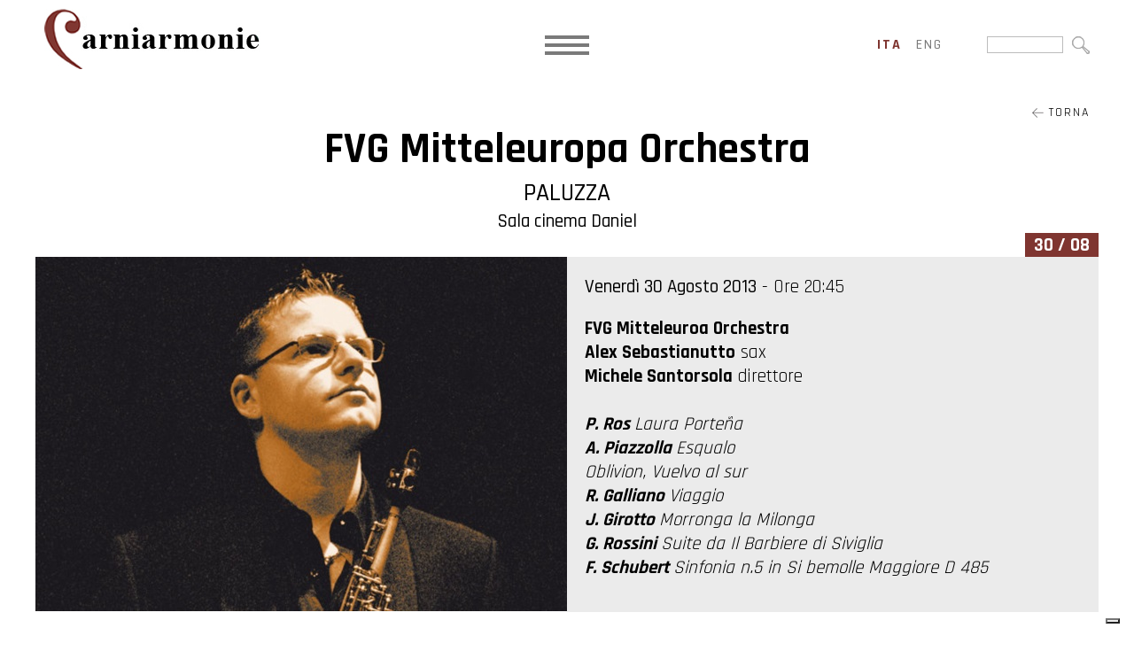

--- FILE ---
content_type: text/html; charset=utf-8
request_url: https://www.carniarmonie.it/calendario/fvg-mitteleuropa-orchestra-alex-sebastianutto-sax-michele-santorsola-direttore/
body_size: 34040
content:


<!DOCTYPE html>

<html xmlns="http://www.w3.org/1999/xhtml" dir="ltr" lang="it" xml:lang="it" >
<head id="ctl00_Head1"><meta http-equiv="content-type" content="text/html;charset=UTF-8" /> 
    <!--[if IE]>
        <meta http-equiv="X-UA-Compatible" content="IE=EmulateIE9" />
    <![endif]-->
    	
    <title></title>  
    <meta name="description" content="" />
    <meta name="robots" content="index, follow" />
    <meta name="DC.Title" xml:lang="IT" lang="IT" content="" />
    <link rel="canonical" href="https://www.carniarmonie.it/calendario/fvg-mitteleuropa-orchestra-alex-sebastianutto-sax-michele-santorsola-direttore/" />  
    <meta property="og:image" content="https://www.carniarmonie.it/contenuti/concerti/1371750920alex-sebastianutto-foto-1.jpg?t=05032024093446" />
    <meta property="og:title" content="FVG Mitteleuropa Orchestra"/>
    <meta property="og:description" content="ALEX SEBASTIANUTTO, si diploma in saxofono al Conservatorio J. Tomadini di Udine con il massimo dei voti e in seguito consegue brillantemente il Diploma Accademico di Secondo Livello in Didattica della Musica Strumentale. Sotto la guida del M° Marco Gerboni consegue il Diploma Accademico di Secondo Livello in Saxofono con il massimo dei voti e la lode al Conservatorio G. Frescobaldi di..."/>
    <meta property="og:url" content="https://www.carniarmonie.it/calendario/fvg-mitteleuropa-orchestra-alex-sebastianutto-sax-michele-santorsola-direttore/" />
    <meta property="og:site_name" content="Carniarmonie"/> 
    <meta name="twitter:card" content="summary" />
    <meta name="twitter:title" content="FVG Mitteleuropa Orchestra" />
    <meta name="twitter:description" content="ALEX SEBASTIANUTTO, si diploma in saxofono al Conservatorio J. Tomadini di Udine con il massimo dei voti e in seguito consegue brillantemente il Diploma Accademico di Secondo Livello in Didattica della Musica Strumentale. Sotto la guida del M° Marco Gerboni consegue il Diploma Accademico di Secondo Livello in Saxofono con il massimo dei voti e la lode al Conservatorio G. Frescobaldi di..." />



    <script>(function(w,d,s,l,i){w[l]=w[l]||[];w[l].push({'gtm.start':
    new Date().getTime(),event:'gtm.js'});var f=d.getElementsByTagName(s)[0],
    j=d.createElement(s),dl=l!='dataLayer'?'&l='+l:'';j.async=true;j.src='https://www.googletagmanager.com/gtm.js?id='+i+dl;f.parentNode.insertBefore(j,f);
    })(window,document,'script','dataLayer','GTM-P4W9M6K');
    </script>
    <meta name="referrer" content="origin-when-crossorigin" />
    <meta name="msvalidate.01" content="05233519BCCE397559500D2C69B38BB2" />    
    <meta name="geo.position" content="46.089548;13.201254" />
    <meta name="ICBM" content="46.089548, 13.201254" />
    <meta name="viewport" content="width=device-width, user-scalable=yes, initial-scale=1.0, minimum-scale=1.0, maximum-scale=10.0" /><link rel="alternate" hreflang="it" href="https://www.carniarmonie.it/calendario/fvg-mitteleuropa-orchestra-alex-sebastianutto-sax-michele-santorsola-direttore/" />
<link rel="alternate" hreflang="en" href="https://en.carniarmonie.it/spettacoli/fvg-mitteleuropa-orchestra-alex-sebastianutto-sax-michele-santorsola-direttore/" />
<link rel="shortcut icon" href="../../favicon.ico" type="image/x-icon" /><link rel="icon" href="../../favicon.ico" type="image/x-icon" />
    <script src="https://www.carniarmonie.it/js/jquery.min.js"></script>   
</head>
<body>   
    <noscript><iframe src="https://www.googletagmanager.com/ns.html?id=GTM-P4W9M6K" height="0" width="0" style="display:none;visibility:hidden"></iframe></noscript>
    <div class="boxCaricamentoCss" style="position: fixed; top: 0; right: 0; bottom: 0; left: 0; padding: 20px; z-index: 999999; background: white; display: -webkit-flex; display: flex; -ms-flex-direction: column; -webkit-flex-direction: column; flex-direction: column; justify-content: center; align-items: center;">
        <img src="https://www.carniarmonie.it/immagini/logo.jpg" alt="Fondazione Luigi Bon" style="max-width: 100%; margin-bottom: 20px;" />
        <img src="https://www.carniarmonie.it/immagini/loading.gif" alt="" />
    </div>
    <form name="aspnetForm" method="post" action="https://www.carniarmonie.it/calendario/fvg-mitteleuropa-orchestra-alex-sebastianutto-sax-michele-santorsola-direttore/" id="aspnetForm">
<div>
<input type="hidden" name="__EVENTTARGET" id="__EVENTTARGET" value="" />
<input type="hidden" name="__EVENTARGUMENT" id="__EVENTARGUMENT" value="" />
<input type="hidden" name="__VIEWSTATE" id="__VIEWSTATE" value="VycU0snuQjW/yOnygBAyZ8mXNQvrEHjqJa3oWszQRD6D0/yABiH52kbJtbS1LBdUHQr9TX/UDQEDQkBf8rXGENuwRBIU7Wj/95p/DIDS05uhtFpswAQQk8Cnm8hVnqRFlB7E6S9p6/2rsIGy7KRC7pTue2n2Zp/rYpY83xhbk4w6VDqCUIVuAbXfdcbxjAcFfgUpRgXswlR4hNRVy+d2uD1MHBGx9La9FImvP0DlaeZOVbswPC3Ye2F17jCTfhY77uRXmx99K3ieTDt1ZQB3roQqWMatxO7IMl5ffUolve4Bu0XXFqyfpZYATsYRU4lUQANBCPsVk+i1yenD1FpBTpAVLF/kM5mmF9xYvnOOvUAAUEiaTavuL2W6PCCm9MpL8JaSr1wchN0OVK5Jh69MsafLANS6NXpFBLk1VlkjnyfitnkKHBiLyq0osSTdG8JsScs85gy/AQizXKII4s/wzPRtWmFAi0TK/87TcXEUiwH71baYi+US2pBmPBmRqMBbDCClq0QDrSjjTUVwKnhazH02L7D8u/f0E/VJMeVZpk89azy7+PhdL46o/WfctdDP/aWn7PqN7njEc79J4+KWclPIFyhz+owqrLCUqaknNw/rdakAVs53EB9THQ0JAFaLctr/cRmDyG/7Km/uCg/R7b5fMhOaWc+5UB5l6ADyyhtoNiZB50Q5pk3zGasP0sx1msA9gHsnz8fC34FLcaB5nT42aCHdZsDwweRMmb+0dA7E2kg+kwtRkgYqgchLfg2sbuRDW50Pgt52y1R/ItUy5Uatp75zEEFW7FkrF9LQW02JMHUt3uDDahpBtLfnBG40tlHXeSYqWSXDvs4qK563/Ui0D94CJNzXDSNBE2u+bDETXZFD48+q9dDSbbcR090zWu0qoFH52HDDOTFlLkLbFvhpBXjnZGBk694rEplOg0fgBlKGzjxhF/ogW/Ig0xIpq0bsVR3cluitATv5Q/bX45z8X+OMru/8u950uk/hvtHTYHtQE+QLkzi9n4qePAolu2pCtbN8gSXeOV5JB/nicdSvgrzTfFgTRsRgqFvVV1K18/dtkqF88QAjodc3/Ybr5jPz+gyBQmPpEvpmIeKseWfZ7Vy6a0fyAn0M66o7CIQcjPHoD4g1ZyUwLBfokuR6+B94344a1OmC4itS1DZScup3zv/[base64]/u/lMtYf1ER7K7wk08oc0B4e5gGGlfBdc0tvpkjGwQ/rAkxoJWmTYRn/Oh/5ksagIvtjYTHAG4cXEe/FA+bAhlj+qGrCeRa76Me5qlWvTX4tkrel0f5ZkBXCALqAWr7PKygAeP/u2xi5FnnnAgQhaOjMiEOcf8TBQ4W8zGaYrbIrUyB6Usc+AkG+LPdYw6O95Q0pyZpWGIJ6YNZcD9TW3HLqj3/HkapoHwovqIKBgVoW7WQztOYQk084W/8QX8BhmUxUF3RoOBXo8Sn9GL80H3OtrLPk5PcooNEH+JCd/azEiqV1dr1boWkx2YwOR8y0PO7OcrZsVN6vXEyILhZjlYuxCFb0uhRwBNTzRxR55dlTaFFvKfwZ2bjLxFtDHST/fe5/yRzYR2PMHJP69DE8YboncQrzOOKid/xTYrzerEmhCWg+YNFb/ifQ4uEiIGR7nk2u6INpXfhKW3+Djpm9mb9c7IcOrUaeUZmalGK/L7uFMZz8cooU0eaWSu30T+KJmoLJ3Sx2gRoknz9AIaXKKVx96+zPg3zb8zxUkgV/u/B0BE0O7rasOz6W49F3CmzKgB+zxsa5ADuK62qGaWYCDQ/uFKk3N95nWYWaCV9dll7WoGHG/N9iM/kD9PkZlVLewy7qtxhUW5XLBWVuBU2AS6Os0wXlDkiJl0FG6PwQ5egxEZo0IY2PSSAt+bJrNVpeicQKhsqekj2jzLnw8Ip3cqvyu7J92DqvGrJzjD83dcDvwUXZnJ3ZQk6FeZH07OhAV2Yz7eqWx+CoQtblkUlJh06DNcnL8Yrd+z8zdMbDX/AqdLV9B2FP6qirxFACCMEwn8rbQcu7IBuJCg3iPw0OtUnqLKf14DQCZr3uFO6h74Ih+1SY+odZMnWdQWM04kCOlh9jNhI7E+pYxJRHzZXa9ppGwOgnVPzemJGQ8LE6ynDDL4qntJWhKi8hJZgs9hPNdcZrSkH98TfdgaVqiojp/3vKN01vwpIHqu45ZBO8FrUv/t4nLkUhS9LWQwS0mtceHHU4dhrDYQIEWBu6yk63gLsJrdKJ+IjLx/jhc1uGdSGWTysVYPkyEFZIMb05lDkCicecvu7v/Ad8M1tHTjcZsSrc/w0uRJpD8dTi+KICRBkpEitwK5hRyJws6kaLBNexHmRShQJzUeP2wLOXT5OPzcILsZozv6dfqAyKVU3phhFccdjfKDT4b0iAccoKq+nxe5hTeF6LbEw1U7xv7lUUZcfdpbXGndU/WDWVHw7Al7UJ+Og+ucSAG4P6oycwkwzCMGJij9vzWZqTfgiIzEr1ugD9vKXKUrxYY7f+DfR+tOlFd3/+KbCCHOsIydaoxUs49tV4goVg6Dy2FRqOVjAkErx4q6g4aSKTGZRSPFT6ABxZac/CuR4pbT9Cu4H5ICOcAT76oCZv9u7EMJnvDOXdL07W770bGv1QGAftkrAB1FnmYTBwc9TFqfDg2ebevj0LST/[base64]/uCp0QGzjhNiqUOml/X4IV0rb7Tjh6g1ch09EUHxMJal+vPhm/0dVniLEdb8Qt/kbbjXMhmjW1xeCw6NqqgW3aB3zjW5jWncdpZ3Dde9KasleIp4gcLMsglGvBqWSyhv+SxQ1/bJxfv9EQpLKMdedtEY9HF8pAapGl9kFr6JPdxFeeA4FJkddMfuLmvmCKYWp9yIxAY2a3yQ0t9KU2EcuUKW2PLyRWwCwqTb6nRGQLioIqYur7zshKu/pFtkvZxU+w==" />
</div>

<script type="text/javascript">
//<![CDATA[
var theForm = document.forms['aspnetForm'];
if (!theForm) {
    theForm = document.aspnetForm;
}
function __doPostBack(eventTarget, eventArgument) {
    if (!theForm.onsubmit || (theForm.onsubmit() != false)) {
        theForm.__EVENTTARGET.value = eventTarget;
        theForm.__EVENTARGUMENT.value = eventArgument;
        theForm.submit();
    }
}
//]]>
</script>


<script src="https://ajax.aspnetcdn.com/ajax/4.6/1/WebForms.js" type="text/javascript"></script>
<script type="text/javascript">
//<![CDATA[
window.WebForm_PostBackOptions||document.write('<script type="text/javascript" src="/WebResource.axd?d=pynGkmcFUV13He1Qd6_TZHEr5KTCTE4OEPvgA1O6YUXz_Y4WCOiY9xeoAfF5Uwtf04fGK3Y-fPB7W5jioGk5wQ2&amp;t=638628279619783110"><\/script>');//]]>
</script>



<script src="https://ajax.aspnetcdn.com/ajax/4.6/1/MicrosoftAjax.debug.js" type="text/javascript"></script>
<script type="text/javascript">
//<![CDATA[
(window.Sys && Sys._Application && Sys.Observer)||document.write('<script type="text/javascript" src="/ScriptResource.axd?d=D9drwtSJ4hBA6O8UhT6CQhJ5eYEjZ0peKq3aaAi8FTGb9StEy9a5YspbSW2t2leJ9jCDAGxC7v8C0Slih3qOpR4wZ1mH5UpAPQJOAhNeneHxzBc331Hj930DCzzPYNIzQL--6iJyLygQN9k3zNTmrPTA4xb9c3-C7oPTDP0Y9Rk1&t=2a9d95e3"><\/script>');//]]>
</script>

<script type="text/javascript">
//<![CDATA[
if (typeof(Sys) === 'undefined') throw new Error('ASP.NET Ajax client-side framework failed to load.');
//]]>
</script>

<script src="https://ajax.aspnetcdn.com/ajax/4.6/1/MicrosoftAjaxWebForms.debug.js" type="text/javascript"></script>
<script type="text/javascript">
//<![CDATA[
(window.Sys && Sys.WebForms)||document.write('<script type="text/javascript" src="/ScriptResource.axd?d=JnUc-DEDOM5KzzVKtsL1taIdBKhGOXD_M7pvysxNLbbvFGc8lJgP1y8nUxeM3cf81C-ZU97pUaSIgMSR-6OUzgU-38QCDAwmsTWlBarVNDDvWQLE96oDQYKSyq0Ne1mb9n2g7YkVJ4dvxJ0YyXiZXK46JjJUpy3PKTBhrcC0iAPjcZJxImSwvoQ3-KKErzQE0&t=2a9d95e3"><\/script>');//]]>
</script>

<div>

	<input type="hidden" name="__VIEWSTATEGENERATOR" id="__VIEWSTATEGENERATOR" value="629EE21C" />
	<input type="hidden" name="__VIEWSTATEENCRYPTED" id="__VIEWSTATEENCRYPTED" value="" />
	<input type="hidden" name="__EVENTVALIDATION" id="__EVENTVALIDATION" value="d6P8fKNBWk8QS+Ci6tL42edENx13SAkD5u6oY8COllhbaAOH8k8gQ8L3952RU1FJyGNUrzj9RbSOlSoQToQ7coETcNYaRGyAhp8aR2D4rE9/uw4HWAQDbHUwlX8GD2qljABpLJikNm7NuCGZ6bWOyzcp6xXVdZqa6zjY4Pez9hg=" />
</div>
        <script type="text/javascript">
//<![CDATA[
Sys.WebForms.PageRequestManager._initialize('ctl00$ScriptManager1', 'aspnetForm', [], [], [], 90, 'ctl00');
//]]>
</script>

        <div id="ctl00_UpdateProgress1" style="display:none;">
	<div id="loading"><img src="https://www.carniarmonie.it/immagini/loading.gif" alt="" id="loadingLink" /></div>
</div>
        <div id="ctl00_pnlPopup" class="popup" style="display:none;">
	<div><div></div></div>
</div>
        <header>   
             <a href="https://www.carniarmonie.it/" class="logo"><img src="https://www.carniarmonie.it/immagini/logo.jpg" alt="Fondazione Luigi Bon" /></a>
                             
            <a class="mostraMenuPiccolo">
              <span></span>
              <span></span>
              <span></span>
            </a>
            <nav class="menuPiccolo">
              <div class="voceMenu voceMenu0 "><a href="https://www.carniarmonie.it/home/">Home</a></div><div class="voceMenu voceMenu0  voceMenuAttiva"><a href="https://www.carniarmonie.it/calendario/">Calendario</a></div><div class="voceMenu voceMenu0 "><a href="https://www.carniarmonie.it/il-festival/">Il Festival</a></div><div class="voceMenu voceMenu0 "><a href="https://www.carniarmonie.it/artisti/">Artisti</a></div><div class="voceMenu voceMenu0 "><a href="https://www.carniarmonie.it/luoghi/">Luoghi</a></div><div class="voceMenu voceMenu0 "><a href="https://www.carniarmonie.it/archivio/">Archivio</a></div><div class="voceMenu voceMenu0 "><a href="https://www.carniarmonie.it/galleria/">Media</a></div><div class="voceMenu voceMenu0 "><a href="https://www.carniarmonie.it/news/">News</a></div><div class="voceMenu voceMenu0 "><a href="https://www.carniarmonie.it/info/">Info</a></div>
            </nav>
            <nav class="menu">
              <div class="voceMenu voceMenu0 "><a href="https://www.carniarmonie.it/home/">Home</a></div><div class="voceMenu voceMenu0  voceMenuAttiva"><a href="https://www.carniarmonie.it/calendario/">Calendario</a></div><div class="voceMenu voceMenu0 "><a href="https://www.carniarmonie.it/il-festival/">Il Festival</a></div><div class="voceMenu voceMenu0 "><a href="https://www.carniarmonie.it/artisti/">Artisti</a></div><div class="voceMenu voceMenu0 "><a href="https://www.carniarmonie.it/luoghi/">Luoghi</a></div><div class="voceMenu voceMenu0 "><a href="https://www.carniarmonie.it/archivio/">Archivio</a></div><div class="voceMenu voceMenu0 "><a href="https://www.carniarmonie.it/galleria/">Media</a></div><div class="voceMenu voceMenu0 "><a href="https://www.carniarmonie.it/news/">News</a></div><div class="voceMenu voceMenu0 "><a href="https://www.carniarmonie.it/info/">Info</a></div>
            </nav>
            

                             
            <div class="lingue">
                <span id="ctl00_dlLingue" class="dlLingue" style="display:inline-block;width:100%;"><span class="dlLingueItem">
                        
                        <span id="ctl00_dlLingue_ctl00_lb" class="linguaAttiva">ita</span>
                        
                        

                    </span><span class="dlLingueItem">
                        
                        
                        <a id="ctl00_dlLingue_ctl01_lkb" href="javascript:__doPostBack(&#39;ctl00$dlLingue$ctl01$lkb&#39;,&#39;&#39;)">eng</a>
                        

                    </span></span>
            </div>
            

            <div class="ricerca">
                <input name="ctl00$tbCerca" type="text" maxlength="250" id="ctl00_tbCerca" class="tbCerca" /><input type="image" name="ctl00$ibCerca" id="ctl00_ibCerca" src="https://www.carniarmonie.it/immagini/lentino-cerca.jpg" />
            </div>

        </header>
        
        
        

        <div class="corpo"> 
            
            
   <div class="concerto">  
        <a id="ctl00_cphCorpo_hlTorna" class="torna" href="https://www.carniarmonie.it/archivio/2013/"><img src="https://www.carniarmonie.it/immagini/freccia-torna.jpg" alt="" /> Torna</a>
        <h1 class="titolo conSottotitolo">FVG Mitteleuropa Orchestra</h1>  
        <div id="ctl00_cphCorpo_pnlLuogoTitolo" class="sottotitolo sottotitoloConcerto">
	
            <div class="sottotitoloConcertoComune">Paluzza</div>
            <div class="sottotitoloConcertoLuogo">Sala cinema Daniel</div>
        
</div>

        <div class="concertoGiorno"><span id="ctl00_cphCorpo_lbGiorno">30 / 08</span></div>
        <div class="concertoImmagineDati">
            <a id="ctl00_cphCorpo_hlImmagine" title=" " class="fancybox concertoImmagine" data-fancybox="immagini" data-caption="" href="https://www.carniarmonie.it/contenuti/concerti/1371750920alex-sebastianutto-foto-1_o.jpg?t=05032024093446" style="background-image:url('https://www.carniarmonie.it/contenuti/concerti/1371750920alex-sebastianutto-foto-1.jpg?t=05032024093446');"><span></span></a><div class="concertoDati">
                <span id="ctl00_cphCorpo_lbData" class="concertodata"><span>Venerd&#236; 30 Agosto 2013</span> - Ore 20:45</span>
                <div id="ctl00_cphCorpo_pnlArtisti" class="concertoArtisti">
	<p><strong>FVG Mitteleuroa Orchestra</strong><br />
<strong>Alex Sebastianutto</strong> sax</p>

<p><strong>Michele Santorsola</strong> direttore</p>

<p>&nbsp;</p>

<p><em><strong>P. Ros&nbsp;</strong><span style="font-size:1em">Laura Porte&ntilde;a</span></em></p>

<p><em><strong>A. Piazzolla&nbsp;</strong><span style="font-size:1em">Esqualo</span></em></p>

<p><em>Oblivion,&nbsp;<span style="font-size:1em">Vuelvo al sur</span></em></p>

<p><em><strong>R. Galliano&nbsp;</strong><span style="font-size:1em">Viaggio</span></em></p>

<p><em><strong>J. Girotto&nbsp;</strong><span style="font-size:1em">Morronga la Milonga</span></em></p>

<p><em><strong>G. Rossini&nbsp;</strong><span style="font-size:1em">Suite da Il Barbiere di Siviglia</span></em></p>

<p><em><strong>F. Schubert&nbsp;</strong><span style="font-size:1em">Sinfonia n.5 in Si bemolle Maggiore D 485</span></em></p>

<p>&nbsp;</p>
</div>
            </div>
        </div>

        

        <div class="descrizione"><p><strong>ALEX SEBASTIANUTTO</strong>, si diploma in saxofono al Conservatorio J. Tomadini di Udine con il massimo dei voti e in seguito consegue brillantemente il Diploma Accademico di Secondo Livello in Didattica della Musica Strumentale. Sotto la guida del M&deg; Marco Gerboni consegue il Diploma Accademico di Secondo Livello in Saxofono con il massimo dei voti e la lode al Conservatorio G. Frescobaldi di Ferrara. Si &egrave; perfezionato con J. M. Londeix, C. Delangle, F. Mondelci, M. Marzi, M. Mazzoni, F. Paoletti. &Egrave; risultato vincitore del 1&deg; Premio in 12 Concorsi tra Nazionali ed Internazionali e di due 2&deg; Premio. Si &egrave; esibito al 14 th World Saxophone Congress a Lubiana ed in prestigiosi festival italiani come la Biennale di Venezia, il Ravenna Festival e il XVII Stage Internazionale del Saxofono a Fermo. Si &egrave; esibito come solista con diverse formazione orchestrali e cameristiche e ha collaborato con l&rsquo;Orchestra Filarmonia Veneta, l&rsquo;Orchestra del Teatro Verdi di Trieste, la FVG Mitteleuropa Orchestra e l&rsquo;Orchestra del Teatro Lirico di Cagliari. Compositori come R. Miani, S. Movio, P. Ros e l&rsquo;americano S. Melillo gli hanno dedicato le loro composizioni. Al suo attivo ha diverse registrazioni televisive (RAI e Mediaset), radiofoniche (Rai Radio 3), discografiche e diverse collaborazioni che lo hanno visto al fianco di artisti come Tosca, Antonella Ruggero, Neri Marcor&egrave;, Natalino Balasso, Matteo Setti e Milva. Attualmente &egrave; docente di saxofono presso il liceo musicale C. Percoto di Udine.</p>

<p>&nbsp;</p>

<p><strong>MICHELE SANTORSOLA</strong>, inizia la sua carriera musicale come oboista affiancando all&rsquo;attivit&agrave; solistica quella didattica; contemporaneamente sviluppa un forte interesse per la direzione d&rsquo;orchestra che lo porta a perfezionarsi con J. Kalmar presso l&rsquo;Accademia H. Swarovsky di Milano. Numerose sono le orchestre con cui collabora tra le quali: Ensemble Accademico Italiano, Macedonian Philharmonic Orchestra, Orchestra Sinfonica della Radio-Televisione Bulgara, Plovdiv Philharmonic Orchestra, Riga Symphony Orchestra, Vilnius Philharmonic Orchestra, Moldava Symphony Orchestra, The South Pacific Symphony, Orchestra Sinfonica Siciliana, Orquestra Sinfonica de Monterrey, Orchestra Filarmonica di Bacau, Orchestra Filarmonica di Timisoara, Orchestra Filarmonica di Bucarest G. Enescu, Cyprus Symphony Orchestra, Orchestra Sinfonica di Sofia, Orquestra Sinfonica del Estado de Mexico, Orchestra Sinfonica di Grosseto, Orchestra Sinfonica di Catanzaro, Orchestra Sinfonica della Valle D&rsquo;Aosta, MAV Budapest Symphony Orchestra. Si &egrave; esibito in prestigiose sale e teatri in Italia e all&rsquo;estero collaborando con solisti di fama internazionale come K. Ricciarelli, V. Ashkenazy, R. Aldulescu, V. Milanova, C. Anghelescu, D. Nordio, S. Metz, M. Mercelli, A. Del Sal. Attento ed attivo nelle organizzazioni di eventi musicali in Italia ed all&rsquo;estero, ha al suo attivo diverse registrazioni per la RAI, Radio Vaticana, Cyprus RTV, ERT Hellenic RTV, RTC, Bulgarian RTV, Macedonian RTV, RTV Nazionale Messicana, e Televisione Svizzera; incide CD per le case discografiche Edi-pan, Ducale e Phoenix Classic, spaziando dal repertorio barocco al contemporaneo.</p></div>               

        

        <div id="ctl00_cphCorpo_pnlLuogo" class="concertoLuogo luogo">
	
            <div id="ctl00_cphCorpo_pnlimmagineMappa" class="luogoImmagineMappa">
		
                <a id="ctl00_cphCorpo_hlImmagineLuogo" title=" " class="fancybox luogoImmagine" data-fancybox="immagini" data-caption="" href="https://www.carniarmonie.it/contenuti/luoghi/1654Nik0194_1_o.jpg?t=05032024093237" style="background-image:url('https://www.carniarmonie.it/contenuti/luoghi/1654Nik0194_1.jpg?t=05032024093236');"></a>
                <div id="ctl00_cphCorpo_pnlLuogoMappa" class="luogoMappa">
			<div id="map_canvas" class="googlemap"></div>
		</div> 
            
	</div>
        
            <h3>Sala cinema Daniel</h3>
            <div class="descrizione"><p>Paluzza &egrave; una rinomata localit&agrave; di villeggiatura, con un impianto di piste per lo sci di fondo, ideali anche per passeggiate ed altre attivit&agrave; sportive nel periodo estivo. I vari percorsi si snodano sia in zone aperte prative che in fitte abetaie di suggestiva bellezza. A monte del paese si ergeva anticamente un sistema difensivo detto Castrum Muscardum. Ad oggi rimane solo la torre Moscarda, costruita verso la met&agrave; del Duecento, sede attuale di mostre legate al territorio, che si sviluppano in tre stanze, disposte verticalmente e collegate da una scala interna.</p>

<p>&nbsp;</p>

<p>Fotografia di <a href="https://www.carniarmonie.it/collaborazioni/ulderica-da-pozzo/">Ulderica Da Pozzo</a></p></div> 
        
</div>          

        

          

    </div>

            
        </div>

        <footer>
            <a href="mailto:info@carniarmonie.it" class="email"><img src="https://www.carniarmonie.it/immagini/email_bianco.png" alt="" /> info@carniarmonie.it</a><a href="tel:+390432543049" 
            class="telbox"><img src="https://www.carniarmonie.it/immagini/cell.png" alt="" /> +39 0432 543049</a><span class="vcard address-vcard">
                <img src="https://www.carniarmonie.it/immagini/spunta.png" alt="" />
                <span class="org">Fondazione Luigi Bon</span>
                <span class="adr">
                    <span class="street-address">Via della Vittoria, 4</span> <span class="postal-code">33028</span> - 
                    <span class="locality">Tolmezzo</span> (<span class="region">UD</span>) 
                </span>
            </span>
        </footer> 

        <div class="loghiFooter"><div>
            <div>
                <img src="https://www.carniarmonie.it/immagini/marchi_piede/fondazione-bon.png" alt="Fondazione Luigi Bon" /><br />
                <img src="https://www.carniarmonie.it/immagini/marchi_piede/regione-friuli.png" alt="Regione Autonoma Friuli Venezia Giulia" />
                <img src="https://www.carniarmonie.it/immagini/marchi_piede/comune-tolmezzo.png" alt="Comune Capofila Tolmezzo" />
                <img src="https://www.carniarmonie.it/immagini/marchi_piede/ministero-beni-culturali.png" alt="Ministero dei Beni e delle Attività Culturali e del Turismo" />
                <img src="https://www.carniarmonie.it/immagini/marchi_piede/io-sono-friuli-venezia-giulia.png" alt="Io Sono Friuli Venezia Giulia" /><br />
                <img src="https://www.carniarmonie.it/immagini/marchi_piede/fondazione-friuli.png" alt="Fondazione Friuli" />
                <img src="https://www.carniarmonie.it/immagini/marchi_piede/camera-di-commercio-udine-pordenone.png" alt="Camera di Commercio Pordenone - Udine" />
                <img src="https://www.carniarmonie.it/immagini/marchi_piede/ert.png" alt="ERT Ente Regionale Teatrale del Friuli Venezia Giulia" />
                <img src="https://www.carniarmonie.it/immagini/marchi_piede/orchestra-fvg.jpg" alt="Orchestra FVG" />
                <img src="https://www.carniarmonie.it/immagini/marchi_piede/aiam.png" alt="AIAM" /><br />
                <img src="https://www.carniarmonie.it/immagini/marchi_piede/prima-cassa.jpg" alt="PrimaCassa" />
                <img src="https://www.carniarmonie.it/immagini/marchi_piede/bim.jpg" alt="BIM" />
                <img src="https://www.carniarmonie.it/immagini/marchi_piede/uti.png" alt="Comunità della Montagna della Carnia" />
                <img src="https://www.carniarmonie.it/immagini/marchi_piede/carnia-industrial-park.png" alt="Carnia Industrial Park" /><br />
                <img src="https://www.carniarmonie.it/immagini/marchi_piede/legnolandia.png" alt="Legnolandia" />
                <img src="https://www.carniarmonie.it/immagini/marchi_piede/secab.jpg" alt="Secab" />
            </div>
        </div></div>

        <div class="linkFooter">
            <span>
                <a href="https://www.carniarmonie.it/privacy/">Privacy Policy</a>
                <a href="https://www.carniarmonie.it/cookie/">Cookie Policy</a>
                
                <a href="https://www.fondazionebon.com/fondazione-bon/#amministrazione_trasparente" target="_blank">Amministrazione Trasparente</a>
                <a href="https://www.carniarmonie.it/credits/">Credits</a>
                <span class="piva">P.IVA 01614080305</span>
            </span>
            <span class="socials">
                <a href="https://www.facebook.com/Carniarmonie/" target="_blank" class="facebook"><img src="https://www.carniarmonie.it/immagini/facebook.jpg" alt="Facebook" /></a>
                <a href="https://www.instagram.com/carniarmonie/" target="_blank" class="instagram"><img src="https://www.carniarmonie.it/immagini/instagram.jpg" alt="Instagram" /></a>
            </span>
        </div>

        
        <link href="https://fonts.googleapis.com/css2?family=Rajdhani:wght@300;400;500;600;700&display=swap" rel="stylesheet" />
        <link href="https://www.carniarmonie.it/css/stili.min.css?v=2022" rel="stylesheet" type="text/css" />

        
    <script src="https://www.carniarmonie.it/js/fancybox/jquery.fancybox.min.js"></script>
	<link rel="stylesheet" type="text/css" href="https://www.carniarmonie.it/js/fancybox/jquery.fancybox.min.css" />
    <script src="https://maps.google.com/maps/api/js?key=AIzaSyD0lFPdSEXR6074cyIlRtRpxJ3ziVZWc24"></script>
    <script>
        function pageLoad() {
            $(".fancybox").fancybox();

           $(".concertoRichiedi a").click(function (e) {
               e.preventDefault();
               $(".contatti_esterna").slideToggle();
           });
        };
        var initialize = function() { 
            var map = new google.maps.Map(document.getElementById('map_canvas'), { zoom: 11, mapTypeId: google.maps.MapTypeId.MAP });
            var markerBounds = new google.maps.LatLngBounds();
            var infowindowaperta = null;

            AggiungiMarker(46.531360657998434,13.016433558650839, '');

           google.maps.event.addListenerOnce(map, 'bounds_changed', function() {
               if (markerBounds.getSouthWest().lat() < map.getBounds().getSouthWest().lat() || markerBounds.getSouthWest().lng() < map.getBounds().getSouthWest().lng())
                   map.fitBounds(markerBounds);
               if (markerBounds.getNorthEast().lat() > map.getBounds().getNorthEast().lat() || markerBounds.getNorthEast().lng() > map.getBounds().getNorthEast().lng())
                   map.fitBounds(markerBounds);
           });

           google.maps.event.addDomListener(window, 'resize', function() {
               var center = map.getCenter();
               google.maps.event.trigger(map, "resize");
               map.setCenter(center);
           });

           function AggiungiMarker(lat, lng, infoWindowContent, openInfoWindow, markerLabel, markerIcon) {
               var marker = new google.maps.Marker({ position: new google.maps.LatLng(lat, lng), map: map });
                
               if (markerLabel)
                   marker.setLabel(markerLabel)

               if (markerIcon)
                   marker.setIcon(markerIcon);

               if (infoWindowContent && infoWindowContent.trim()) {
                   var infowindow = new google.maps.InfoWindow({ content: infoWindowContent });
                   google.maps.event.addListener(infowindow, 'closeclick', function () {
                       if (infowindowaperta == infowindow)
                           infowindowaperta = null;
                   });
                   google.maps.event.addListener(marker, 'click', function () {
                       if (infowindowaperta != null)
                           infowindowaperta.close();
                       if (infowindowaperta == infowindow) {
                           infowindowaperta = null;
                           return;
                       }
                       infowindow.open(map, marker);
                       infowindowaperta = infowindow;
                   });
                   if (openInfoWindow === true) {
                       infowindow.open(map, marker);
                       infowindowaperta = infowindow;
                   }
               }

               markerBounds.extend(new google.maps.LatLng(lat, lng));
               map.setCenter(new google.maps.LatLng(lat, lng));
           }

           //Crea un icona di marker simile a quella originale di cui si può cambiare colore, bordo e dimensione. NON COMPATIBILE CON LABEL
           function CustomMarkerIcon(backgroundColor, borderColor, borderWidth, scala) {
               backgroundColor = backgroundColor || "#F7584C";
               borderColor = borderColor || "#AC342D";
               borderWidth = borderWidth || 1;
               scala = scala || 1;
               return {
                   path: 'M 0,0 C -2,-20 -10,-22 -10,-30 A 10,10 0 1,1 10,-30 C 10,-22 2,-20 0,0 z M -2,-30 a 2,2 0 1,1 4,0 2,2 0 1,1 -4,0',
                   fillColor: backgroundColor,
                   fillOpacity: 1,
                   strokeColor: borderColor,
                   strokeWeight: borderWidth,
                   scale: scala,
               };
           }

           //Crea un icona di marker un po' più piccola dell'originale di cui si può personalizzare il colore ed inserirci un testo (un carattere) colorato
           function CustomMarkerIcon2(testo, backgroundColor, textColor) {
               backgroundColor = backgroundColor || "F7584C";
               textColor = textColor || "000000";
               return "https://chart.apis.google.com/chart?chst=d_map_pin_letter&chld=" + testo + "|" + backgroundColor + "|" + textColor;
           }
       }
       window.onload = initialize;
    </script>

        <script>
        <!--
        //<![CDATA[
            $(document).ready(function () {

                $(".popup").click(function (e) {
                    $(this).hide();
                });
                $(".mostraMenuPiccolo").click(function (e) {
                    $(".menuPiccolo").slideToggle();
                });
                $(".menuPiccolo div.voceMenuConSottomenu > a").click(function (e) {
                    e.preventDefault();
                    var voceMenu = $(this).parent(), sottoMenu = voceMenu.children("div.sottomenu"), apertura = !sottoMenu.is(":visible");
                    //Se sto aprendo una voce non attiva, assegno alla voce di menu la classe cliccato e attivo
                    if (apertura && !voceMenu.hasClass("voceMenuAttiva"))
                        voceMenu.addClass("voceMenuAttiva").addClass("voceMenuCliccata");
                    //Se sto chiudendo una voce con la classe cliccato, gliela rimuovo assieme ad attivo
                    if (!apertura && voceMenu.hasClass("voceMenuCliccata"))
                        voceMenu.removeClass("voceMenuAttiva").removeClass("voceMenuCliccata");
                    sottoMenu.slideToggle();
                    //Chiudo gli altri sottomenu
                    $.each(voceMenu.siblings("div.voceMenuConSottomenu"), function (index, value) {
                        var altraVoceMenu = $(this), altroSottoMenu = altraVoceMenu.children("div.sottomenu");
                        if (altraVoceMenu.hasClass("voceMenuCliccata"))
                            altraVoceMenu.removeClass("voceMenuAttiva").removeClass("voceMenuCliccata");
                        altroSottoMenu.slideUp();
                    });
                });
                $(window).resize(function () {
                    if (!$(".mostraMenuPiccolo").is(":visible"))
                        $(".menuPiccolo").hide();
                });
                //Nel menu grande disabilito i click che aprono il sottomenu sui dispositivi touch
                try {
                    document.createEvent("TouchEvent");
                    $(".menu div.voceMenuConSottomenu > a").click(function (e) { e.preventDefault(); });
                } catch (error) {   }
            });
        //]]>    
        //-->
        </script>
        <script type="application/ld+json">
	    { 	
		    "@context" : "https://schema.org",
  		    "@type" : 	 "Organization",
		    "name":		 "Fondazione Luigi Bon",
		    "legalName": "Fondazione Luigi Bon",
		    "email":	 "info@carniarmonie.it",
		    "telephone": "+39 0432 543049",

		    "taxID":	 "01614080305",
		    "vatID":	 "01614080305",
  		    "url" : 	 "https://www.carniarmonie.it/",
  		    "logo" : 	 "https://www.carniarmonie.it/immagini/logo.jpg",
  		    "image" : 	 "https://www.carniarmonie.it/immagini/logo.jpg",
            "address":   [{
						    "@type": "PostalAddress",
						    "addressLocality": "Tolmezzo",
						    "addressRegion": "UD",
						    "postalCode": "33028",
						    "streetAddress": "Via della Vittoria, 4",
						    "addressCountry": "IT"
					    }]	
	    }
        </script>
    

<script type="text/javascript">
//<![CDATA[
Sys.Application.add_init(function() {
    $create(Sys.UI._UpdateProgress, {"associatedUpdatePanelId":null,"displayAfter":500,"dynamicLayout":true}, null, null, $get("ctl00_UpdateProgress1"));
});
//]]>
</script>
</form>
</body>
</html>


--- FILE ---
content_type: text/css
request_url: https://www.carniarmonie.it/css/stili.min.css?v=2022
body_size: 50848
content:
body{padding:0;margin:0;border:0;font-family:'Rajdhani',sans-serif;color:#000;font-size:21px;}h1,h2,h3,h4,h5,h6,p,a,img,b,u,i,form,table,caption,tbody,tfoot,thead,tr,th,td,footer,header,menu,nav,audio,video{font-size:1em;padding:0;margin:0;border:0;}table{border-collapse:collapse;border-spacing:0;}a{text-decoration:none;}a img{border:0;}img,input[type=image]{vertical-align:middle;max-width:100%;}input[type=date]::-webkit-inner-spin-button,input[type=date]::-webkit-clear-button{display:none;-webkit-appearance:none;}div.customDdl{display:inline-block;vertical-align:middle;overflow:hidden;background:#fff url(../immagini/ddl-select.gif) no-repeat;background-position:right 5px center;}div.customDdl select{-moz-box-sizing:border-box;-webkit-box-sizing:border-box;box-sizing:border-box;width:130%;height:100%;padding:2px 5px;border:0;box-shadow:none;background-color:transparent;background-image:none;-webkit-appearance:none;-moz-appearance:none;appearance:none;}div.customDdl select:focus{outline:0;}.invisibile{display:none;}div.boxCaricamentoCss{display:none!important;}div.boxCaricamentoCss img{max-width:100%;}#loading{position:fixed;left:0;height:100%;width:100%;z-index:1001;text-align:center;line-height:0;background-color:#fff;filter:alpha(opacity=60);opacity:60/100;}#loadingLink{display:block;margin:30% auto 0 auto;padding:0;width:32px;height:32px;text-indent:-9999px;}.popup{cursor:pointer;padding:50px 25%;position:fixed;left:0;top:0;height:100%;width:100%;z-index:5800;display:table;-moz-box-sizing:border-box;-webkit-box-sizing:border-box;box-sizing:border-box;background-color:rgba(0,0,0,.5);}.popup>div{display:table-cell;vertical-align:middle;text-align:center;}.popup>div>div{display:inline-block;vertical-align:top;padding:50px;background-color:#fff;text-align:left;border:solid 10px #7f3530;}.popup>div>div a{color:#7f3530;}.popup>div>div a:hover{color:#000;}@media screen and (max-width:1279px){.popup{position:absolute;padding:20px;}}@media screen and (max-width:767px){.popup>div{vertical-align:top;}}header{z-index:1000;max-width:1920px;width:100%;margin-left:auto;margin-right:auto;-moz-box-sizing:border-box;-webkit-box-sizing:border-box;box-sizing:border-box;position:relative;height:88px;font-size:16px;font-weight:500;text-transform:uppercase;letter-spacing:2px;}@media screen and (max-width:calc(20px + 1920px)){header{padding-left:20px;padding-right:20px;}}header .logo{position:absolute;top:10px;left:50px;}header .menu{display:block;text-align:center;position:absolute;top:40px;width:calc(100% - 244px - 50px - 74px - 50px - 116px - 50px);left:294px;}header .menu a{display:block;color:#7a7a7a;}header .menu a:hover{color:#7f3530;}header .menu div.sottomenu{display:none;}header .menu div.voceMenu{padding:0 10px;}header .menu div.voceMenu:hover>div.sottomenu{display:block;}header .menu div.voceMenu.voceMenuAttiva a{font-weight:bold;color:#7f3530;}header .menu div.voceMenu0{display:inline-block;position:relative;}header .menu div.voceMenu0>div.sottomenu{position:absolute;left:0;top:100%;}header .menu div.voceMenu0 div.voceMenu1{position:relative;display:block;text-align:left;margin-top:3px;white-space:nowrap;}header .menu div.voceMenu0 div.voceMenu1>div.sottomenu{position:absolute;left:100%;top:0;}header .menu div.voceMenu0 div.voceMenu1 div.voceMenu2{position:relative;display:block;text-align:left;margin-bottom:3px;margin-left:3px;white-space:nowrap;}header .mostraMenuPiccolo{display:none;width:50px;margin:0 0 20px auto;cursor:pointer;position:absolute;top:40px;left:calc(50% - 50px/2);}header .mostraMenuPiccolo span{display:block;height:4px;background-color:#7a7a7a;margin-bottom:5px;}header .mostraMenuPiccolo span:last-of-type{margin-bottom:0;}header .lingue{position:absolute;top:40px;right:216px;}header .lingue .dlLingueItem{margin-right:10px;}header .lingue .dlLingueItem:last-child{margin-right:0;}header .lingue .dlLingueItem>span{color:#7f3530;font-weight:bold;}header .lingue .dlLingueItem a{color:#7a7a7a;}header .lingue .dlLingueItem a:hover{color:#7f3530;}header .ricerca{position:absolute;top:40px;right:50px;}header .ricerca .tbCerca{color:#7a7a7a;border:1px solid #bcbcbc;width:80px;margin-right:10px;}@media screen and (max-width:1550px){header .menu{display:none;}header .mostraMenuPiccolo{display:block;}}@media screen and (max-width:1279px){header .logo{left:20px;}header .lingue{right:156px;}header .ricerca{right:20px;}}@media screen and (max-width:680px){header{height:100px;}header .logo img{width:195.2px;}header .mostraMenuPiccolo{left:unset;right:20px;top:30px;}header .lingue,header .ricerca{top:70px;}}.menuPiccolo{display:none;position:absolute;top:88px;left:0;width:50%;z-index:2200;-moz-box-sizing:border-box;-webkit-box-sizing:border-box;box-sizing:border-box;padding:50px 20px 50px 100px;background-color:rgba(0,0,0,.6);font-size:16px;font-weight:500;text-transform:uppercase;letter-spacing:2px;}.menuPiccolo a{display:block;margin-bottom:10px;color:#fff;}.menuPiccolo a:hover{color:#7f3530;}.menuPiccolo div.voceMenuAttiva a{font-weight:bold;color:#7f3530;}@media screen and (max-width:680px){.menuPiccolo{top:100px;width:100%;}}.testata{max-width:1920px;width:100%;margin-left:auto;margin-right:auto;-moz-box-sizing:border-box;-webkit-box-sizing:border-box;box-sizing:border-box;padding:0!important;}@media screen and (max-width:calc(20px + 1920px)){.testata{padding-left:20px;padding-right:20px;}}.testata>div{width:100%;background-position:center;background-size:cover;background-repeat:no-repeat;}.testata>div.grande{height:587px;}.testata>div.mobile{height:380px;display:none;}@media screen and (max-width:767px){.testata>div.grande{height:380px;}}@media screen and (max-width:479px){.testata>div.grande{display:none;}.testata>div.mobile{display:block;}}.corpo{max-width:1920px;width:100%;margin-left:auto;margin-right:auto;-moz-box-sizing:border-box;-webkit-box-sizing:border-box;box-sizing:border-box;padding-top:50px;padding-bottom:50px;position:relative;}@media screen and (max-width:calc(20px + 1920px)){.corpo{padding-left:20px;padding-right:20px;}}.corpo .torna{position:absolute;right:50px;top:30px;font-size:14px;letter-spacing:2px;text-transform:uppercase;color:#000;}.corpo .torna:hover{color:#7f3530;}.corpo .titolo{font-size:48px;margin-bottom:20px;text-align:center;}.corpo .titolo.conSottotitolo{margin-bottom:0!important;}.corpo .sottotitolo{text-align:center;margin-bottom:50px;}.corpo .descrizione{max-width:1200px;width:100%;margin-left:auto;margin-right:auto;-moz-box-sizing:border-box;-webkit-box-sizing:border-box;box-sizing:border-box;padding-left:0!important;}@media screen and (max-width:calc(20px + 1200px)){.corpo .descrizione{padding-left:20px;padding-right:20px;}}.corpo .descrizione a{color:#7f3530;}.corpo .descrizione a:hover{color:#000;}.corpo .descrizione .descrizioneWeb,.corpo .descrizione .descrizioneAllegato{margin:50px 0;text-align:center;}.corpo .descrizione .descrizioneWeb a,.corpo .descrizione .descrizioneAllegato a{text-decoration:underline;}@media screen and (max-width:767px){.corpo .titolo{font-size:26px;}}@media screen and (max-width:479px){.corpo{padding-top:20px;}.corpo .torna{display:none;}}footer{max-width:1920px;width:100%;margin-left:auto;margin-right:auto;-moz-box-sizing:border-box;-webkit-box-sizing:border-box;box-sizing:border-box;background-color:#7f3530;color:#fff;padding:20px 50px!important;font-size:24px;font-weight:500;}@media screen and (max-width:calc(20px + 1920px)){footer{padding-left:20px;padding-right:20px;}}footer a{color:#fff;}footer a:hover{color:#000;}footer img{margin-right:10px;}footer a.email{width:15%;display:inline-block;}footer a.telbox{text-align:center;width:30%;display:inline-block;}footer a.telbox:hover{color:#fff;}footer .vcard{letter-spacing:2px;width:55%;display:inline-block;text-align:right;}footer .vcard .org{text-transform:uppercase;}@media screen and (max-width:1919px){footer a.email{width:50%;text-align:right;padding-right:40px;-moz-box-sizing:border-box;-webkit-box-sizing:border-box;box-sizing:border-box;}footer a.telbox{width:50%;text-align:left;padding-left:40px;-moz-box-sizing:border-box;-webkit-box-sizing:border-box;box-sizing:border-box;}footer .vcard{width:100%;text-align:center;display:block;padding-top:20px;-moz-box-sizing:border-box;-webkit-box-sizing:border-box;box-sizing:border-box;}}@media screen and (max-width:1279px){footer{padding:20px!important;}footer a.email{text-align:left;}footer .vcard{text-align:left;}}@media screen and (max-width:1023px){footer{font-size:20px;}footer .vcard{overflow:hidden;}footer .vcard img{float:left;}}@media screen and (max-width:640px){footer a.email{width:100%;display:block;padding-right:0;}footer a.telbox{width:100%;display:block;padding-left:0;padding-top:20px;}}@media screen and (max-width:479px){footer{font-size:18px;}}.loghiFooter{max-width:1920px;width:100%;margin-left:auto;margin-right:auto;-moz-box-sizing:border-box;-webkit-box-sizing:border-box;box-sizing:border-box;color:#6a6a6a;padding-top:50px;text-align:center;}@media screen and (max-width:calc(20px + 1920px)){.loghiFooter{padding-left:20px;padding-right:20px;}}.loghiFooter>div{max-width:1200px;width:100%;margin-left:auto;margin-right:auto;-moz-box-sizing:border-box;-webkit-box-sizing:border-box;box-sizing:border-box;padding:0!important;}@media screen and (max-width:calc(20px + 1200px)){.loghiFooter>div{padding-left:20px;padding-right:20px;}}.loghiFooter>div>div h3{font-weight:500;font-size:14px;}.loghiFooter>div>div img{margin-right:30px;display:inline-block;margin-bottom:30px;}.loghiFooter>div>div>div{padding:30px 0 20px 0;}@media screen and (max-width:900px){.loghiFooter br{display:none;}}.linkFooter{text-align:center;color:#6a6a6a;padding:20px 0;font-weight:600;font-size:21px;overflow:hidden;}.linkFooter a{color:#7f3530;white-space:nowrap;margin:0 10px;}.linkFooter a:hover{color:#6a6a6a;}.linkFooter .socials{margin-left:150px;}.linkFooter .socials img{-webkit-filter:grayscale(100%);filter:grayscale(100%);}.linkFooter .socials a{margin:0 20px 0 0;}.linkFooter .socials a:last-child{margin-right:0;}.linkFooter .socials a:hover{filter:alpha(opacity=60);opacity:60/100;}.linkFooter span.piva{white-space:nowrap;}@media screen and (max-width:1279px){.linkFooter{font-size:16px;}}@media screen and (max-width:1023px){.linkFooter{text-align:left;padding:20px;}.linkFooter>span{width:calc(100% - 100px - 20px);float:left;}.linkFooter>span a{margin-left:0;margin-right:20px;}.linkFooter .socials{width:100px;float:right;margin-left:0;text-align:right;}}.boxPrenotazione{max-width:820px;width:100%;margin-left:auto;margin-right:auto;-moz-box-sizing:border-box;-webkit-box-sizing:border-box;box-sizing:border-box;padding:20px 50px!important;margin-bottom:50px;text-align:center;font-weight:500;border:1px solid #bcbcbc;}@media screen and (max-width:calc(20px + 820px)){.boxPrenotazione{padding-left:20px;padding-right:20px;}}.boxPrenotazione .boxPrenotazioneTitolo{display:block;font-size:48px;}.boxPrenotazione .boxPrenotazioneTesto{display:block;font-size:24px;}.boxPrenotazione a{color:#7f3530;}.boxPrenotazione a:hover{color:#000;}@media screen and (max-width:479px){.boxPrenotazione{padding:10px!important;}.boxPrenotazione .boxPrenotazioneTitolo{font-size:36px;}}.mission{text-align:center;margin-bottom:50px;}.logoHome{color:#7f3530;font-size:48px;font-weight:bold;text-align:center;margin:0 20px 50px 20px;}.logoHome div{font-size:21px;font-weight:normal;padding-top:5px;}.logoHome img{margin-right:10px;}@media screen and (max-width:479px){.logoHome{margin-bottom:20px;}}.calltoaction{max-width:1332px;width:100%;margin-left:auto;margin-right:auto;-moz-box-sizing:border-box;-webkit-box-sizing:border-box;box-sizing:border-box;padding-left:0!important;padding-right:0!important;overflow:hidden;margin-top:80px;margin-bottom:80px;}@media screen and (max-width:calc(20px + 1332px)){.calltoaction{padding-left:20px;padding-right:20px;}}.calltoaction a{float:left;width:626px;height:180px;-moz-box-sizing:border-box;-webkit-box-sizing:border-box;box-sizing:border-box;color:#fff;background-color:#7f3530;margin-right:80px;margin-bottom:80px;font-size:60px;font-weight:bold;letter-spacing:2px;text-transform:uppercase;overflow:hidden;text-align:center;padding:50px 20px 0 20px;max-width:100%;}.calltoaction a:nth-child(2n){margin-right:0;}.calltoaction a>span{float:right;}.calltoaction a:hover{background-color:#7a7a7a;-moz-transition-duration:1s;-o-transition-duration:1s;-webkit-transition-duration:1s;transition-duration:1s;}@media screen and (max-width:1400px){.calltoaction a{width:calc(50% - 40px);}}@media screen and (max-width:1279px){.calltoaction{margin-top:50px;margin-bottom:50px;}.calltoaction a{width:calc(50% - 25px);margin-right:50px;margin-bottom:50px;font-size:48px;height:162px;}}@media screen and (max-width:900px){.calltoaction a{width:100%;margin-right:0;height:auto;padding:20px;}}@media screen and (max-width:479px){.calltoaction{margin-top:20px;margin-bottom:5px;}.calltoaction a{font-size:36px;margin-bottom:15px;}.calltoaction a img{display:none;}}.newsHome{margin-top:80px;margin-bottom:50px;display:table;width:100%;}.newsHome .newsHomeTitolo,.newsHome .newsHomeDati{width:50%;display:table-cell;-moz-box-sizing:border-box;-webkit-box-sizing:border-box;box-sizing:border-box;vertical-align:middle;}.newsHome .newsHomeTitolo{text-align:right;padding:50px 50px 50px 10px;letter-spacing:4px;font-size:120px;font-weight:bold;color:#7f3530;text-transform:uppercase;border-right:1px solid #bcbcbc;}.newsHome .newsHomeDati{padding:20px 10px 20px 50px;}.newsHome .newsHomeDati .newsData{display:block;margin-bottom:20px;text-transform:uppercase;font-size:16px;font-weight:500;}.newsHome .newsHomeDati .newsNome{font-size:24px;font-weight:bold;display:block;margin-bottom:20px;}.newsHome .newsHomeDati a{color:#7f3530;text-transform:uppercase;text-decoration:underline;font-weight:bold;font-size:20px;}.newsHome .newsHomeDati a:hover{color:#000;}@media screen and (max-width:1279px){.newsHome{margin-top:50px;}}@media screen and (max-width:1023px){.newsHome .newsHomeTitolo{font-size:60px;}}@media screen and (max-width:479px){.newsHome{display:block;}.newsHome .newsHomeTitolo,.newsHome .newsHomeDati{display:block;width:100%;}.newsHome .newsHomeTitolo{text-align:left;padding:0;border-right-width:0;}.newsHome .newsHomeDati{padding:20px 0 0 0;}}.librettoHome{background-color:#f1f1f1;padding:50px;font-size:24px;font-weight:500;}.librettoHome a{display:table;color:#000;width:100%;}.librettoHome a:hover{color:#7f3530;}.librettoHome a span{display:table-cell;vertical-align:middle;width:50%;}.librettoHome a span.librettoImmagine{text-align:right;padding-right:80px;}@media screen and (max-width:479px){.librettoHome{padding:0;}.librettoHome a{display:block;}.librettoHome a span{display:block;width:100%;}.librettoHome a span.librettoImmagine{text-align:left;padding-right:0;}.librettoHome a span.librettoTesto{padding:10px;}}.concerti .mese{margin-bottom:80px;}.concerti .mese:last-child{margin-bottom:0;}.concerti .mese h3{text-align:center;text-transform:uppercase;background-color:#ebebeb;margin-bottom:50px;font-weight:normal;font-size:30px;}.concerti .elencoConcerti{max-width:1756px;width:100%;margin-left:auto;margin-right:auto;-moz-box-sizing:border-box;-webkit-box-sizing:border-box;box-sizing:border-box;padding:0!important;}@media screen and (max-width:calc(20px + 1756px)){.concerti .elencoConcerti{padding-left:20px;padding-right:20px;}}.concerti .elencoConcerti .elencoConcertiItem{display:inline-table;width:calc((100% - 20px*3)/4.1);height:524px;margin-right:20px;margin-bottom:40px;-moz-box-sizing:border-box;-webkit-box-sizing:border-box;box-sizing:border-box;position:relative;}.concerti .elencoConcerti .elencoConcertiItem:nth-child(4n){margin-right:0;}.concerti .elencoConcerti .elencoConcertiItem .concertiGiorno{display:inline-block;position:absolute;top:0;left:10px;background-color:#7f3530;font-weight:bold;color:#fff;font-size:21px;padding:0 10px;z-index:800;}.concerti .elencoConcerti .elencoConcertiItem .concertiImmagine{background-position:center;background-size:cover;background-repeat:no-repeat;height:310px;position:relative;width:100%;display:block;margin-top:10px;}.concerti .elencoConcerti .elencoConcertiItem .concertiImmagine>span{display:block;width:100%;height:100%;position:absolute;top:0;left:0;background-color:rgba(0,0,0,0);}.concerti .elencoConcerti .elencoConcertiItem .concertiDati{display:block;height:186px;background-color:#ebebeb;color:#000;-moz-box-sizing:border-box;-webkit-box-sizing:border-box;box-sizing:border-box;padding:20px 20px 50px 20px;}.concerti .elencoConcerti .elencoConcertiItem .concertiDati .concertiData{font-size:16px;display:block;margin-bottom:5px;}.concerti .elencoConcerti .elencoConcertiItem .concertiDati .concertiLuogo{font-size:16px;display:block;font-weight:500;margin-bottom:20px;}.concerti .elencoConcerti .elencoConcertiItem .concertiDati .concertiNome{font-size:21px;display:block;font-weight:bold;}.concerti .elencoConcerti .elencoConcertiItem .concertiStato{display:inline-block;position:absolute;bottom:0;z-index:800;border:1px solid;color:#fff;width:150px;-moz-box-sizing:border-box;-webkit-box-sizing:border-box;box-sizing:border-box;padding:5px 10px;text-align:center;text-transform:uppercase;-moz-border-radius:22px;-webkit-border-radius:22px;border-radius:22px;left:calc(50% - 150px/2);font-size:16px;font-weight:bold;letter-spacing:2px;}.concerti .elencoConcerti .elencoConcertiItem .concertiStato.statoConcluso{background-color:#a5a5a5;border-color:#a5a5a5;}.concerti .elencoConcerti .elencoConcertiItem .concertiStato.statoRinviato{background-color:#9b06d2;border-color:#9b06d2;}.concerti .elencoConcerti .elencoConcertiItem .concertiStato.statoPrenota{background-color:#7f3530;border-color:#7f3530;}.concerti .elencoConcerti .elencoConcertiItem .concertiStato.statoEsaurito{background-color:#f00;border-color:#f00;}.concerti .elencoConcerti .elencoConcertiItem .concertiStato.statoListaattesa{background-color:#ffdf5e;border-color:#ffdf5e;}.concerti .elencoConcerti .elencoConcertiItem:hover .concertiImmagine>span{background-color:rgba(0,0,0,.6);-moz-transition-duration:1s;-o-transition-duration:1s;-webkit-transition-duration:1s;transition-duration:1s;}@media screen and (max-width:1919px){.concerti .elencoConcerti .elencoConcertiItem .concertiDati{min-height:186px;height:auto;}.concerti .elencoConcerti .elencoConcertiItem .concertiStato{position:relative;margin-top:-16px;display:block;}}@media screen and (max-width:1352px){.concerti .elencoConcerti .elencoConcertiItem{width:calc((100% - 20px*2)/3.1);}.concerti .elencoConcerti .elencoConcertiItem:nth-child(4n){margin-right:20px;}.concerti .elencoConcerti .elencoConcertiItem:nth-child(3n){margin-right:0;}.concerti.concertiHome .elencoConcertiItem:nth-child(4){display:none;}}@media screen and (max-width:908px){.concerti .mese{margin-bottom:40px;}.concerti .elencoConcerti .elencoConcertiItem{width:calc((100% - 20px)/2.1);}.concerti .elencoConcerti .elencoConcertiItem:nth-child(3n){margin-right:20px;}.concerti .elencoConcerti .elencoConcertiItem:nth-child(2n){margin-right:0;}.concerti.concertiHome .elencoConcertiItem:nth-child(4){display:inline-table;}}@media screen and (max-width:484px){.concerti .elencoConcerti .elencoConcertiItem{width:100%;margin-right:0!important;}}@media screen and (max-width:400px){.concerti .elencoConcerti .elencoConcertiItem .concertiImmagine{height:264px;}}.concerto .sottotitoloConcerto{font-weight:500;margin-bottom:0!important;}.concerto .sottotitoloConcerto .sottotitoloConcertoComune{text-transform:uppercase;font-size:28px;}.concerto .concertoGiorno{text-align:right;max-width:1200px;width:100%;margin-left:auto;margin-right:auto;-moz-box-sizing:border-box;-webkit-box-sizing:border-box;box-sizing:border-box;padding-left:0!important;}@media screen and (max-width:calc(20px + 1200px)){.concerto .concertoGiorno{padding-left:20px;padding-right:20px;}}.concerto .concertoGiorno span{display:inline-block;background-color:#7f3530;-moz-box-sizing:border-box;-webkit-box-sizing:border-box;box-sizing:border-box;padding:0 10px;color:#fff;font-size:21px;font-weight:bold;}.concerto .concertoImmagineDati{max-width:1200px;width:100%;margin-left:auto;margin-right:auto;-moz-box-sizing:border-box;-webkit-box-sizing:border-box;box-sizing:border-box;padding:0!important;margin-bottom:50px;}@media screen and (max-width:calc(20px + 1200px)){.concerto .concertoImmagineDati{padding-left:20px;padding-right:20px;}}.concerto .concertoImmagineDati div.concertoDati,.concerto .concertoImmagineDati .concertoImmagine{width:50%;display:inline-table;-moz-box-sizing:border-box;-webkit-box-sizing:border-box;box-sizing:border-box;height:400px;vertical-align:top;border-spacing:0;}.concerto .concertoImmagineDati .concertoImmagine{background-position:center;background-size:cover;background-repeat:no-repeat;}.concerto .concertoImmagineDati div.concertoDati{padding:20px 20px 10px 20px;background-color:#ebebeb;}.concerto .concertoImmagineDati div.concertoDati .concertodata{display:block;margin-bottom:20px;}.concerto .concertoImmagineDati div.concertoDati .concertodata>span{font-weight:500;}.concerto .concertoPrenota{margin:50px 0;text-align:center;}.concerto .concertoPrenota a{display:inline-block;border:1px solid #7f3530;color:#fff;-moz-box-sizing:border-box;-webkit-box-sizing:border-box;box-sizing:border-box;padding:5px 30px;text-align:center;text-transform:uppercase;-moz-border-radius:22px;-webkit-border-radius:22px;border-radius:22px;font-size:16px;font-weight:bold;letter-spacing:2px;background-color:#7f3530;}.concerto .concertoPrenota a:hover{background-color:#fff;color:#7f3530;-moz-transition-duration:1s;-o-transition-duration:1s;-webkit-transition-duration:1s;transition-duration:1s;}.concerto .concertoPrenota a.statoListaattesa{background-color:#ffdf5e;border-color:#ffdf5e;}.concerto .concertoCollaborazione{max-width:1200px;width:100%;margin-left:auto;margin-right:auto;-moz-box-sizing:border-box;-webkit-box-sizing:border-box;box-sizing:border-box;margin-top:80px;margin-bottom:80px;padding:30px 0!important;border-top:solid 10px #ebebeb;border-bottom:solid 10px #ebebeb;}@media screen and (max-width:calc(20px + 1200px)){.concerto .concertoCollaborazione{padding-left:20px;padding-right:20px;}}.concerto .concertoCollaborazione a{color:#7f3530;}.concerto .concertoCollaborazione a:hover{color:#000;}.concerto .concertoCollaborazione .concertoCollaborazioneLoghi{margin-top:30px;}.concerto .concertoCollaborazione .concertoCollaborazioneLoghi img{margin-right:20px;}.concerto .concertoLuogo{margin-top:80px;}.concerto .concertoLuogo h3{max-width:1200px;width:100%;margin-left:auto;margin-right:auto;-moz-box-sizing:border-box;-webkit-box-sizing:border-box;box-sizing:border-box;padding:0!important;font-weight:500;margin-bottom:20px;font-size:1.1em;}@media screen and (max-width:calc(20px + 1200px)){.concerto .concertoLuogo h3{padding-left:20px;padding-right:20px;}}.concerto .concertoAltreinformazioni{max-width:1200px;width:100%;margin-left:auto;margin-right:auto;-moz-box-sizing:border-box;-webkit-box-sizing:border-box;box-sizing:border-box;padding:20px!important;background-color:#ebebeb;margin-top:80px;}@media screen and (max-width:calc(20px + 1200px)){.concerto .concertoAltreinformazioni{padding-left:20px;padding-right:20px;}}.concerto .concertoAltreinformazioni .concertoTitoloaltreinformazioni{font-weight:500;display:block;margin-bottom:20px;font-size:1.1em;}.concerto .concertoAltreinformazioni .concertoRichiedi{margin-top:50px;text-align:center;}.concerto .concertoAltreinformazioni .concertoRichiedi a{display:inline-block;border:1px solid #7f3530;color:#fff;-moz-box-sizing:border-box;-webkit-box-sizing:border-box;box-sizing:border-box;padding:5px 30px;text-align:center;text-transform:uppercase;-moz-border-radius:22px;-webkit-border-radius:22px;border-radius:22px;font-size:16px;font-weight:bold;letter-spacing:2px;background-color:#7f3530;cursor:pointer;}.concerto .concertoAltreinformazioni .concertoRichiedi a:hover{background-color:#fff;color:#7f3530;-moz-transition-duration:1s;-o-transition-duration:1s;-webkit-transition-duration:1s;transition-duration:1s;}.concerto .collaborazioniconcerto{max-width:1200px;width:100%;margin-left:auto;margin-right:auto;-moz-box-sizing:border-box;-webkit-box-sizing:border-box;box-sizing:border-box;padding:20px!important;margin-top:80px;}@media screen and (max-width:calc(20px + 1200px)){.concerto .collaborazioniconcerto{padding-left:20px;padding-right:20px;}}.concerto .collaborazioniconcerto h3{text-align:center;font-weight:500;margin-bottom:20px;font-size:1.1em;}.concerto .collaborazioniconcerto .collaborazioniconcertoelenco{text-align:center;margin-bottom:20px;}.concerto .collaborazioniconcerto .collaborazioniconcertoelenco a{display:block;overflow:hidden;display:inline-block;margin:10px;}.concerto .collaborazioniconcerto .collaborazioniconcertoelenco a:hover{-moz-transition-duration:1.5s;-o-transition-duration:1.5s;-webkit-transition-duration:1.5s;transition-duration:1.5s;filter:alpha(opacity=60);opacity:60/100;}.concerto .collaborazioniconcerto .collaborazioniconcertoelenco a:hover img:not(.no-zoom),.concerto .collaborazioniconcerto .collaborazioniconcertoelenco a:hover .immagine-zoom{-moz-transition-duration:1.5s;-o-transition-duration:1.5s;-webkit-transition-duration:1.5s;transition-duration:1.5s;-ms-transform:scale(1.1);-webkit-transform:scale(1.1);-moz-transform:scale(1.1);-o-transform:scale(1.1);transform:scale(1.1);}@media screen and (max-width:767px){.concerto .concertoImmagineDati div.concertoDati,.concerto .concertoImmagineDati .concertoImmagine{width:100%;}.concerto .concertoImmagineDati div.concertoDati{height:auto;}}@media screen and (max-width:479px){.concerto .concertoGiorno{margin-top:20px;padding-right:0!important;}.concerto .concertoCollaborazione{margin-top:50px;margin-bottom:50px;}}.prenotazioniConcerto{max-width:1200px;width:100%;margin-left:auto;margin-right:auto;-moz-box-sizing:border-box;-webkit-box-sizing:border-box;box-sizing:border-box;padding-top:20px;padding-bottom:20px;background-color:#ebebeb;margin-top:20px;margin-bottom:50px;text-align:center;border-top:4px solid #7f3530;border-bottom:4px solid #7f3530;}@media screen and (max-width:calc(20px + 1200px)){.prenotazioniConcerto{padding-left:20px;padding-right:20px;}}.prenotazioniConcerto h3{font-weight:500;margin-bottom:20px;font-size:30px;}.prenotazioniConcerto h2{font-size:30px;margin-bottom:5px;}.prenotazioniConcerto .prenotazioniConcertoLuogo{font-weight:500;margin-top:5px;}.prenotazioniConcerto div.massimo{font-size:30px;font-weight:500;margin-top:20px;color:#7f3530;text-transform:lowercase;}@media screen and (max-width:479px){.prenotazioniConcerto h3,.prenotazioniConcerto h2,.prenotazioniConcerto div.massimo{font-size:26px;}}.contatti_prenotazione{margin-top:50px;max-width:1200px;width:100%;margin-left:auto;margin-right:auto;-moz-box-sizing:border-box;-webkit-box-sizing:border-box;box-sizing:border-box;padding:0!important;}@media screen and (max-width:calc(20px + 1200px)){.contatti_prenotazione{padding-left:20px;padding-right:20px;}}.contatti_prenotazione .contattiTextBox,.contatti_prenotazione .contattiTextArea,.contatti_prenotazione .contattiDdl{border:solid 1px #fff;color:#000;width:100%;-moz-box-sizing:border-box;-webkit-box-sizing:border-box;box-sizing:border-box;padding:10px;}.contatti_prenotazione .contattiTextBox{height:30px;background-repeat:no-repeat;background-position:left center;}.contatti_prenotazione .contattiTextArea{width:calc(100% + 10px);height:135px;font-family:'Rajdhani',sans-serif;}.contatti_prenotazione .contattiTextArea::placeholder{font-family:'Rajdhani',sans-serif;color:#000;}.contatti_prenotazione .contattiDdl{height:30px;}.contatti_prenotazione h2{font-weight:300;text-align:center;text-transform:uppercase;margin-bottom:20px;font-size:25px;letter-spacing:2px;}.contatti_prenotazione div.contatti_form{overflow:hidden;}.contatti_prenotazione div.contatti_form .contattiNome,.contatti_prenotazione div.contatti_form .contattiEmail,.contatti_prenotazione div.contatti_form .contattiTelefono,.contatti_prenotazione div.contatti_form .contattiPersona3,.contatti_prenotazione div.contatti_form .contattiPersona2{-moz-box-sizing:border-box;-webkit-box-sizing:border-box;box-sizing:border-box;}.contatti_prenotazione div.contatti_form .contattiNome,.contatti_prenotazione div.contatti_form .contattiEmail,.contatti_prenotazione div.contatti_form .contattiTelefono{width:100%/3;}.contatti_prenotazione div.contatti_form .contattiPersona3,.contatti_prenotazione div.contatti_form .contattiPersona2{width:50%;}.contatti_prenotazione div.contatti_form .contattiNome{float:left;border-left:1px solid #000;border-right:1px solid #000;border-top:1px solid #000;}.contatti_prenotazione div.contatti_form .contattiTelefono{float:left;border-right:1px solid #000;border-top:1px solid #000;}.contatti_prenotazione div.contatti_form .contattiEmail{float:right;border-right:1px solid #000;border-top:1px solid #000;}.contatti_prenotazione div.contatti_form .contattiPersona2{float:left;border:1px solid #000;}.contatti_prenotazione div.contatti_form .contattiPersona3{float:right;border-right:1px solid #000;border-top:1px solid #000;border-bottom:1px solid #000;}.contatti_prenotazione div.contatti_form .contattiRichiesta{width:100%;float:left;-moz-box-sizing:border-box;-webkit-box-sizing:border-box;box-sizing:border-box;padding-right:10px;border-left:1px solid #000;border-right:1px solid #000;border-bottom:1px solid #000;}.contatti_prenotazione .contatti_fine{margin:20px 0;font-size:14px;}.contatti_prenotazione .contatti_fine a{color:#7f3530;}.contatti_prenotazione .contatti_fine a:hover{color:#000;}.contatti_prenotazione .contatti_fine .contatti_rb{margin-top:5px;}.contatti_prenotazione .contatti_invia{margin-top:10px;text-align:center;}.contatti_prenotazione .contatti_invia a.contattiButton{display:inline-block;border:1px solid #7f3530;color:#fff;-moz-box-sizing:border-box;-webkit-box-sizing:border-box;box-sizing:border-box;padding:5px 30px;text-align:center;text-transform:uppercase;-moz-border-radius:22px;-webkit-border-radius:22px;border-radius:22px;font-size:16px;font-weight:bold;letter-spacing:2px;background-color:#7f3530;}.contatti_prenotazione .contatti_invia a.contattiButton:hover{background-color:#fff;color:#7f3530;-moz-transition-duration:1s;-o-transition-duration:1s;-webkit-transition-duration:1s;transition-duration:1s;}@media screen and (max-width:1279px){.contatti_prenotazione{padding-right:50px!important;padding-left:50px!important;}.contatti_prenotazione.paginacontatti{margin-left:0;margin-right:0;}}@media screen and (max-width:1023px){.contatti_prenotazione{padding-bottom:40px;}}@media screen and (max-width:767px){.contatti_prenotazione{padding-right:0!important;padding-left:0!important;}}@media screen and (max-width:479px){.contatti_prenotazione div.contatti_form .contattiNome,.contatti_prenotazione div.contatti_form .contattiEmail,.contatti_prenotazione div.contatti_form .contattiTelefono,.contatti_prenotazione div.contatti_form .contattiPersona3,.contatti_prenotazione div.contatti_form .contattiPersona2{width:100%;}.contatti_prenotazione div.contatti_form .contattiPersona3{border-top-width:0;}.contatti_prenotazione div.contatti_form .contattiTelefono,.contatti_prenotazione div.contatti_form .contattiEmail,.contatti_prenotazione div.contatti_form .contattiPersona3{border-left:1px solid #000;}.contatti_prenotazione .contatti_invia{font-size:16px;}.contatti_prenotazione .contatti_invia a.contattiButton{-moz-border-radius:17px;-webkit-border-radius:17px;border-radius:17px;}}.festival .festivalTesto{margin-top:50px;margin-bottom:50px;overflow:hidden;}.festival .festivalTesto .festivalTestoPrimaColonna{width:50%;float:left;-moz-box-sizing:border-box;-webkit-box-sizing:border-box;box-sizing:border-box;padding-right:50px;}.festival .festivalTesto .festivalTestoPrimaColonna.noSeconda{width:100%;padding-right:0;}.festival .festivalTesto .festivalTestoSecondaColonna{width:50%;-moz-box-sizing:border-box;-webkit-box-sizing:border-box;box-sizing:border-box;float:right;}.festival .festivalRingraziamenti{background-color:#7f3530;max-width:1200px;width:100%;margin-left:auto;margin-right:auto;-moz-box-sizing:border-box;-webkit-box-sizing:border-box;box-sizing:border-box;margin-top:100px;margin-bottom:100px;padding:50px!important;color:#fff;}@media screen and (max-width:calc(20px + 1200px)){.festival .festivalRingraziamenti{padding-left:20px;padding-right:20px;}}.festival .collaborazioni{max-width:1200px;width:100%;margin-left:auto;margin-right:auto;-moz-box-sizing:border-box;-webkit-box-sizing:border-box;box-sizing:border-box;margin-top:100px;margin-bottom:90px;padding:0!important;}@media screen and (max-width:calc(20px + 1200px)){.festival .collaborazioni{padding-left:20px;padding-right:20px;}}.festival .collaborazioni .collaborazioniItem{display:block;text-align:center;color:#000;margin-bottom:10px;}.festival .collaborazioni .collaborazioniItem span.collaborazioniNome{font-weight:bold;}.festival .collaborazioni .collaborazioniItem span.collaborazioniDettagli{color:#7f3530;font-weight:500;margin-left:5px;white-space:nowrap;}.festival .collaborazioni .collaborazioniItem:hover span.collaborazioniDettagli{color:#000;}.festival .istituzioni{max-width:1200px;width:100%;margin-left:auto;margin-right:auto;-moz-box-sizing:border-box;-webkit-box-sizing:border-box;box-sizing:border-box;padding-left:0!important;padding-right:0!important;margin-top:100px;margin-bottom:50px;border-top:5px solid #7f3530;padding-top:100px;}@media screen and (max-width:calc(20px + 1200px)){.festival .istituzioni{padding-left:20px;padding-right:20px;}}.festival .istituzioni .istituzioniItem{margin-bottom:50px;overflow:hidden;}.festival .istituzioni .istituzioniItem:last-child{margin-bottom:0;}.festival .istituzioni .istituzioniItem .istituzioniImmagine{float:left;-moz-box-sizing:border-box;-webkit-box-sizing:border-box;box-sizing:border-box;width:230px;}.festival .istituzioni .istituzioniItem .istituzioniImmagine img{-webkit-filter:grayscale(100%);filter:grayscale(100%);}.festival .istituzioni .istituzioniItem .istituzioniDati{float:right;-moz-box-sizing:border-box;-webkit-box-sizing:border-box;box-sizing:border-box;width:calc(100% - 230px);padding-left:40px;}.festival .istituzioni .istituzioniItem .istituzioniDati h3{font-size:24px;}.festival .istituzioni .istituzioniItem .istituzioniDati .istituzioneCarica{font-weight:500;}.festival .istituzioni .istituzioniItem .istituzioniDati .descrizione{margin-top:20px;}@media screen and (max-width:1023px){.festival .festivalTesto .festivalTestoPrimaColonna,.festival .festivalTesto .festivalTestoSecondaColonna{width:100%;}.festival .festivalTesto .festivalTestoPrimaColonna{padding-right:0;}.festival .festivalTesto .festivalTestoPrimaColonna:not(.noSeconda){margin-bottom:20px;}.festival .festivalRingraziamenti{margin-top:50px;margin-bottom:50px;padding:20px!important;}.festival .collaborazioni{margin-top:50px;margin-bottom:50px;}.festival .istituzioni{margin-top:50px;padding-top:50px;}.festival .istituzioni .istituzioniItem .istituzioniImmagine,.festival .istituzioni .istituzioniItem .istituzioniDati{width:100%;padding-left:0;}.festival .istituzioni .istituzioniItem .istituzioniImmagine{margin-bottom:20px;}}.lettereArtisti{max-width:1500px;width:100%;margin-left:auto;margin-right:auto;-moz-box-sizing:border-box;-webkit-box-sizing:border-box;box-sizing:border-box;padding:0!important;margin-top:50px;}@media screen and (max-width:calc(20px + 1500px)){.lettereArtisti{padding-left:20px;padding-right:20px;}}.lettereArtisti .lettereArtistiItem{margin-bottom:20px;}.luoghi{max-width:1820px;width:100%;margin-left:auto;margin-right:auto;-moz-box-sizing:border-box;-webkit-box-sizing:border-box;box-sizing:border-box;padding:0!important;margin-top:50px;margin-bottom:40px;}@media screen and (max-width:calc(20px + 1820px)){.luoghi{padding-left:20px;padding-right:20px;}}.luoghi .luoghiItem{display:inline-table;background-position:center;background-size:cover;background-repeat:no-repeat;-moz-box-sizing:border-box;-webkit-box-sizing:border-box;box-sizing:border-box;margin-right:20px;margin-bottom:20px;max-width:285px;width:calc((100% - 20px*5)/6.1);font-size:16px;}.luoghi .luoghiItem:nth-child(6n){margin-right:0;}.luoghi .luoghiItem .luoghiImmagine a{background-position:center;background-size:cover;background-repeat:no-repeat;height:285px;position:relative;width:100%;display:block;}.luoghi .luoghiItem .luoghiImmagine a>span{display:block;width:100%;height:100%;position:absolute;top:0;left:0;background-color:rgba(0,0,0,0);}.luoghi .luoghiItem .luoghiImmagine a:hover>span{background-color:rgba(0,0,0,.6);-moz-transition-duration:1s;-o-transition-duration:1s;-webkit-transition-duration:1s;transition-duration:1s;}.luoghi .luoghiItem .luoghiDati{background-color:#ebebeb;padding:10px;}.luoghi .luoghiItem .luoghiDati a{color:#000;}.luoghi .luoghiItem .luoghiDati a:hover{color:#7f3530;}.luoghi .luoghiItem .luoghiDati a .luoghiNome{display:block;font-weight:500;}@media screen and (max-width:1687px){.luoghi .luoghiItem{width:calc((100% - 20px*4)/5.1);}.luoghi .luoghiItem:nth-child(6n){margin-right:20px;}.luoghi .luoghiItem:nth-child(5n){margin-right:0;}}@media screen and (max-width:1280px){.luoghi .luoghiItem{width:calc((100% - 20px*3)/4.1);}.luoghi .luoghiItem:nth-child(5n){margin-right:20px;}.luoghi .luoghiItem:nth-child(4n){margin-right:0;}}@media screen and (max-width:935px){.luoghi .luoghiItem{width:calc((100% - 20px*2)/3.1);}.luoghi .luoghiItem:nth-child(4n){margin-right:20px;}.luoghi .luoghiItem:nth-child(3n){margin-right:0;}}@media screen and (max-width:668px){.luoghi .luoghiItem{width:calc((100% - 20px)/2.1);}.luoghi .luoghiItem:nth-child(3n){margin-right:20px;}.luoghi .luoghiItem:nth-child(2n){margin-right:0;}}@media screen and (max-width:385px){.luoghi{text-align:center;}.luoghi .luoghiItem{width:100%;margin-right:0!important;display:inline-block;}}.luogo .luogoImmagineMappa{max-width:1200px;width:100%;margin-left:auto;margin-right:auto;-moz-box-sizing:border-box;-webkit-box-sizing:border-box;box-sizing:border-box;padding:0!important;margin-top:50px;margin-bottom:50px;overflow:hidden;}@media screen and (max-width:calc(20px + 1200px)){.luogo .luogoImmagineMappa{padding-left:20px;padding-right:20px;}}.luogo .luogoImmagineMappa div.luogoMappa,.luogo .luogoImmagineMappa .luogoImmagine{width:50%;-moz-box-sizing:border-box;-webkit-box-sizing:border-box;box-sizing:border-box;height:600px;}.luogo .luogoImmagineMappa .luogoImmagine{float:left;background-position:center;background-size:cover;background-repeat:no-repeat;}.luogo .luogoImmagineMappa div.luogoMappa{padding:20px;background-color:#ebebeb;float:right;}.luogo .luogoImmagineMappa div.luogoMappa div.googlemap{height:100%;overflow:hidden;}.luogo .luogoImmagineMappa div.luogoMappa div.indirizzoGooglemaps{width:200px;overflow:hidden;}.luogo .luogoImmagineMappa div.luogoMappa div.indirizzoGooglemaps a{color:#7f3530;}.luogo .luogoImmagineMappa div.luogoMappa div.indirizzoGooglemaps a:hover{color:#000;}.luogo .luogoConcerti{max-width:1200px;width:100%;margin-left:auto;margin-right:auto;-moz-box-sizing:border-box;-webkit-box-sizing:border-box;box-sizing:border-box;padding:0!important;margin-top:100px;}@media screen and (max-width:calc(20px + 1200px)){.luogo .luogoConcerti{padding-left:20px;padding-right:20px;}}.luogo .luogoConcerti h3{text-align:center;padding-bottom:30px;margin-bottom:50px;border-bottom:10px solid #ebebeb;font-size:48px;font-weight:500;}.luogo .luogoConcerti>div a{display:inline-table;color:#000;-moz-box-sizing:border-box;-webkit-box-sizing:border-box;box-sizing:border-box;width:calc((100% - 20px*2)/3.1);margin-right:20px;margin-bottom:20px;}.luogo .luogoConcerti>div a:hover{color:#7f3530;}.luogo .luogoConcerti>div a:nth-child(3n){margin-right:0;}.luogo .luogoConcerti>div a span.luogoConcertiData{display:block;font-size:16px;}@media screen and (max-width:1550px){.luogo .luogoImmagineMappa div.luogoMappa,.luogo .luogoImmagineMappa .luogoImmagine{height:500px;}}@media screen and (max-width:1279px){.luogo .luogoImmagineMappa div.luogoMappa,.luogo .luogoImmagineMappa .luogoImmagine{height:400px;}}@media screen and (max-width:1023px){.luogo .luogoConcerti>div a{width:calc((100% - 20px)/2.1);}.luogo .luogoConcerti>div a:nth-child(3n){margin-right:20px;}.luogo .luogoConcerti>div a:nth-child(2n){margin-right:0;}}@media screen and (max-width:767px){.luogo .luogoImmagineMappa div.luogoMappa,.luogo .luogoImmagineMappa .luogoImmagine{width:100%;height:300px;}.luogo .luogoSottotitolo{margin-bottom:20px;}.luogo .luogoConcerti{margin-top:50px;}.luogo .luogoConcerti h3{font-size:26px;padding-bottom:20px;margin-bottom:20px;}.luogo .luogoConcerti>div a{width:100%;margin-right:0!important;}}.anniarchivio{overflow:hidden;}.anniarchivio .anniarchivioItem{margin-bottom:20px;-moz-box-sizing:border-box;-webkit-box-sizing:border-box;box-sizing:border-box;background-position:center;background-size:cover;background-repeat:no-repeat;float:left;margin-right:20px;width:calc((100% - 20px*5)/6);height:392px;position:relative;overflow:hidden;}.anniarchivio .anniarchivioItem:nth-child(6n){margin-right:0;}.anniarchivio .anniarchivioItem>span.anniarchivioNome{font-size:48px;display:block;width:100%;text-align:center;left:0;top:calc(50% - 24px);position:absolute;color:#fff;font-weight:500;}.anniarchivio .anniarchivioItem>span.over{display:block;width:100%;height:100%;position:absolute;top:0;left:0;background-color:rgba(0,0,0,0);}.anniarchivio .anniarchivioItem:hover>span.over{background-color:rgba(0,0,0,.6);-moz-transition-duration:1s;-o-transition-duration:1s;-webkit-transition-duration:1s;transition-duration:1s;}@media screen and (max-width:1500px){.anniarchivio .anniarchivioItem{width:calc((100% - 20px*4)/5);}.anniarchivio .anniarchivioItem:nth-child(6n){margin-right:20px;}.anniarchivio .anniarchivioItem:nth-child(5n){margin-right:0;}}@media screen and (max-width:1204px){.anniarchivio .anniarchivioItem{width:calc((100% - 20px*3)/4);}.anniarchivio .anniarchivioItem:nth-child(5n){margin-right:20px;}.anniarchivio .anniarchivioItem:nth-child(4n){margin-right:0;}}@media screen and (max-width:908px){.anniarchivio .anniarchivioItem{width:calc((100% - 20px*2)/3);}.anniarchivio .anniarchivioItem:nth-child(4n){margin-right:20px;}.anniarchivio .anniarchivioItem:nth-child(3n){margin-right:0;}}@media screen and (max-width:612px){.anniarchivio .anniarchivioItem{width:calc((100% - 20px)/2);}.anniarchivio .anniarchivioItem:nth-child(3n){margin-right:20px;}.anniarchivio .anniarchivioItem:nth-child(2n){margin-right:0;}}@media screen and (max-width:479px){.anniarchivio{text-align:center;}.anniarchivio .anniarchivioItem{width:100%;margin-right:0!important;display:inline-block;float:none;}}.gallerie{max-width:1820px;width:100%;margin-left:auto;margin-right:auto;-moz-box-sizing:border-box;-webkit-box-sizing:border-box;box-sizing:border-box;padding:0!important;}@media screen and (max-width:calc(20px + 1820px)){.gallerie{padding-left:20px;padding-right:20px;}}.gallerie .gallerieItem{margin-bottom:50px;}.gallerie .gallerieItem:last-child{margin-bottom:0;}@media screen and (max-width:385px){.gallerie{text-align:center;}}.galleria{overflow:hidden;}.galleria a.photogalleryItem{float:left;position:relative;background-position:center;background-size:cover;background-repeat:no-repeat;-moz-box-sizing:border-box;-webkit-box-sizing:border-box;box-sizing:border-box;margin-right:20px;margin-bottom:20px;height:214px;max-width:285px;width:calc((100% - 20px*5)/6);}.galleria a.photogalleryItem:nth-child(6n){margin-right:0;}.galleria a.photogalleryItem>span{display:block;width:100%;height:100%;position:absolute;top:0;left:0;background-color:rgba(0,0,0,0);}.galleria a.photogalleryItem:hover>span{background-color:rgba(0,0,0,.6);-moz-transition-duration:1s;-o-transition-duration:1s;-webkit-transition-duration:1s;transition-duration:1s;}.galleria a.photogalleryItem.videoItem:after{content:"";display:block;position:absolute;top:0;right:0;bottom:0;left:0;background:url(../immagini/play.png) no-repeat center center;background-size:20% auto;}.galleria a.photogalleryItem.videoItem img{max-width:80%;}@media screen and (max-width:1605px){.galleria a.photogalleryItem{width:calc((100% - 20px*4)/5);}.galleria a.photogalleryItem:nth-child(6n){margin-right:20px;}.galleria a.photogalleryItem:nth-child(5n){margin-right:0;}}@media screen and (max-width:1280px){.galleria a.photogalleryItem{width:calc((100% - 20px*3)/4);}.galleria a.photogalleryItem:nth-child(5n){margin-right:20px;}.galleria a.photogalleryItem:nth-child(4n){margin-right:0;}}@media screen and (max-width:935px){.galleria a.photogalleryItem{width:calc((100% - 20px*2)/3);}.galleria a.photogalleryItem:nth-child(4n){margin-right:20px;}.galleria a.photogalleryItem:nth-child(3n){margin-right:0;}}@media screen and (max-width:668px){.galleria a.photogalleryItem{width:calc((100% - 20px)/2);}.galleria a.photogalleryItem:nth-child(3n){margin-right:20px;}.galleria a.photogalleryItem:nth-child(2n){margin-right:0;}}@media screen and (max-width:385px){.galleria a.photogalleryItem{width:100%;margin-right:0!important;display:inline-block;float:none;}}.news{max-width:1200px;width:100%;margin-left:auto;margin-right:auto;-moz-box-sizing:border-box;-webkit-box-sizing:border-box;box-sizing:border-box;padding:0!important;}@media screen and (max-width:calc(20px + 1200px)){.news{padding-left:20px;padding-right:20px;}}.news .newsItem{display:table;margin-bottom:50px;}.news .newsItem>div{width:50%;display:table-cell;-moz-box-sizing:border-box;-webkit-box-sizing:border-box;box-sizing:border-box;vertical-align:middle;}.news .newsItem .newsImmagine a{position:relative;display:block;width:100%;min-height:100%;}.news .newsItem .newsImmagine a>span{display:block;width:100%;height:100%;position:absolute;top:0;left:0;background-color:rgba(0,0,0,0);}.news .newsItem .newsImmagine a:hover>span{background-color:rgba(0,0,0,.6);-moz-transition-duration:1s;-o-transition-duration:1s;-webkit-transition-duration:1s;transition-duration:1s;}.news .newsItem .newsDati{background-color:#ebebeb;font-size:16px;font-weight:500;padding:50px;}.news .newsItem .newsDati .newsData{display:block;margin-bottom:20px;text-transform:uppercase;}.news .newsItem .newsDati .newsNome{font-size:24px;font-weight:bold;display:block;margin-bottom:20px;}.news .newsItem .newsDati a{color:#7f3530;text-transform:uppercase;text-decoration:underline;}.news .newsItem .newsDati a:hover{color:#000;}.news .newsItem:last-child{margin-bottom:0;}@media screen and (max-width:1023px){.news .newsItem{display:block;}.news .newsItem>div{width:100%;display:block;}.news .newsItem .newsDati{padding:20px;}.news .newsItem .newsDati .newsData{margin-bottom:10px;}.news .newsItem .newsDati .newsNome{margin-bottom:10px;}}.notizia{margin-top:50px;margin-bottom:50px;}.contatti_esterna{display:none;margin-top:50px;}.contatti_esterna .contattiTextBox,.contatti_esterna .contattiTextArea,.contatti_esterna .contattiDdl{border:solid 1px #fff;color:#000;width:100%;-moz-box-sizing:border-box;-webkit-box-sizing:border-box;box-sizing:border-box;padding:10px;}.contatti_esterna .contattiTextBox{height:30px;background-repeat:no-repeat;background-position:left center;}.contatti_esterna .contattiTextArea{width:calc(100% + 10px);height:135px;font-family:'Rajdhani',sans-serif;}.contatti_esterna .contattiTextArea::placeholder{font-family:'Rajdhani',sans-serif;}.contatti_esterna .contattiDdl{height:30px;}.contatti_esterna h2{font-weight:300;text-align:center;text-transform:uppercase;margin-bottom:20px;font-size:25px;letter-spacing:2px;}.contatti_esterna div.contatti_form{overflow:hidden;}.contatti_esterna div.contatti_form .contattiNome,.contatti_esterna div.contatti_form .contattiAzienda,.contatti_esterna div.contatti_form .contattiEmail,.contatti_esterna div.contatti_form .contattiTelefono{width:50%;-moz-box-sizing:border-box;-webkit-box-sizing:border-box;box-sizing:border-box;}.contatti_esterna div.contatti_form .contattiNome{float:left;border:1px solid #ebebeb;}.contatti_esterna div.contatti_form .contattiAzienda{float:right;border-top:1px solid #ebebeb;border-right:1px solid #ebebeb;border-bottom:1px solid #ebebeb;}.contatti_esterna div.contatti_form .contattiEmail{float:left;border-left:1px solid #ebebeb;border-right:1px solid #ebebeb;border-bottom:1px solid #ebebeb;}.contatti_esterna div.contatti_form .contattiTelefono{float:right;border-right:1px solid #ebebeb;border-bottom:1px solid #ebebeb;}.contatti_esterna div.contatti_form .contattiRichiesta{width:100%;float:left;-moz-box-sizing:border-box;-webkit-box-sizing:border-box;box-sizing:border-box;padding-right:10px;border-left:1px solid #ebebeb;border-right:1px solid #ebebeb;border-bottom:1px solid #ebebeb;}.contatti_esterna .contatti_fine{margin:20px 0;font-size:14px;}.contatti_esterna .contatti_fine a{color:#7f3530;}.contatti_esterna .contatti_fine a:hover{color:#000;}.contatti_esterna .contatti_fine .contatti_rb{margin-top:5px;}.contatti_esterna .contatti_invia{margin-top:10px;text-align:center;}.contatti_esterna .contatti_invia a.contattiButton{display:inline-block;border:1px solid #7f3530;color:#fff;-moz-box-sizing:border-box;-webkit-box-sizing:border-box;box-sizing:border-box;padding:5px 30px;text-align:center;text-transform:uppercase;-moz-border-radius:22px;-webkit-border-radius:22px;border-radius:22px;font-size:16px;font-weight:bold;letter-spacing:2px;background-color:#7f3530;}.contatti_esterna .contatti_invia a.contattiButton:hover{background-color:#fff;color:#7f3530;-moz-transition-duration:1s;-o-transition-duration:1s;-webkit-transition-duration:1s;transition-duration:1s;}@media screen and (max-width:1279px){.contatti_esterna{padding-right:50px!important;padding-left:50px!important;}.contatti_esterna.paginacontatti{margin-left:0;margin-right:0;}}@media screen and (max-width:1023px){.contatti_esterna{padding-bottom:40px;}}@media screen and (max-width:767px){.contatti_esterna{padding-right:0!important;padding-left:0!important;}}@media screen and (max-width:479px){.contatti_esterna div.contatti_form .contattiNome,.contatti_esterna div.contatti_form .contattiAzienda,.contatti_esterna div.contatti_form .contattiEmail,.contatti_esterna div.contatti_form .contattiTelefono{width:100%;}.contatti_esterna div.contatti_form .contattiNome{border-bottom-width:0;}.contatti_esterna div.contatti_form .contattiAzienda,.contatti_esterna div.contatti_form .contattiTelefono{border-left:1px solid #ebebeb;}.contatti_esterna .contatti_invia{font-size:16px;}.contatti_esterna .contatti_invia a.contattiButton{-moz-border-radius:17px;-webkit-border-radius:17px;border-radius:17px;}}.pannelloErrori{padding:10px;border:1px solid #f00;background-color:#eee;color:#000;margin-bottom:15px;}TABLE.credits TD{padding-bottom:20px;}TABLE.credits TD.creditsSx{padding-right:25px;}@media screen and (max-width:767px){TABLE.credits img{max-width:200px;}}